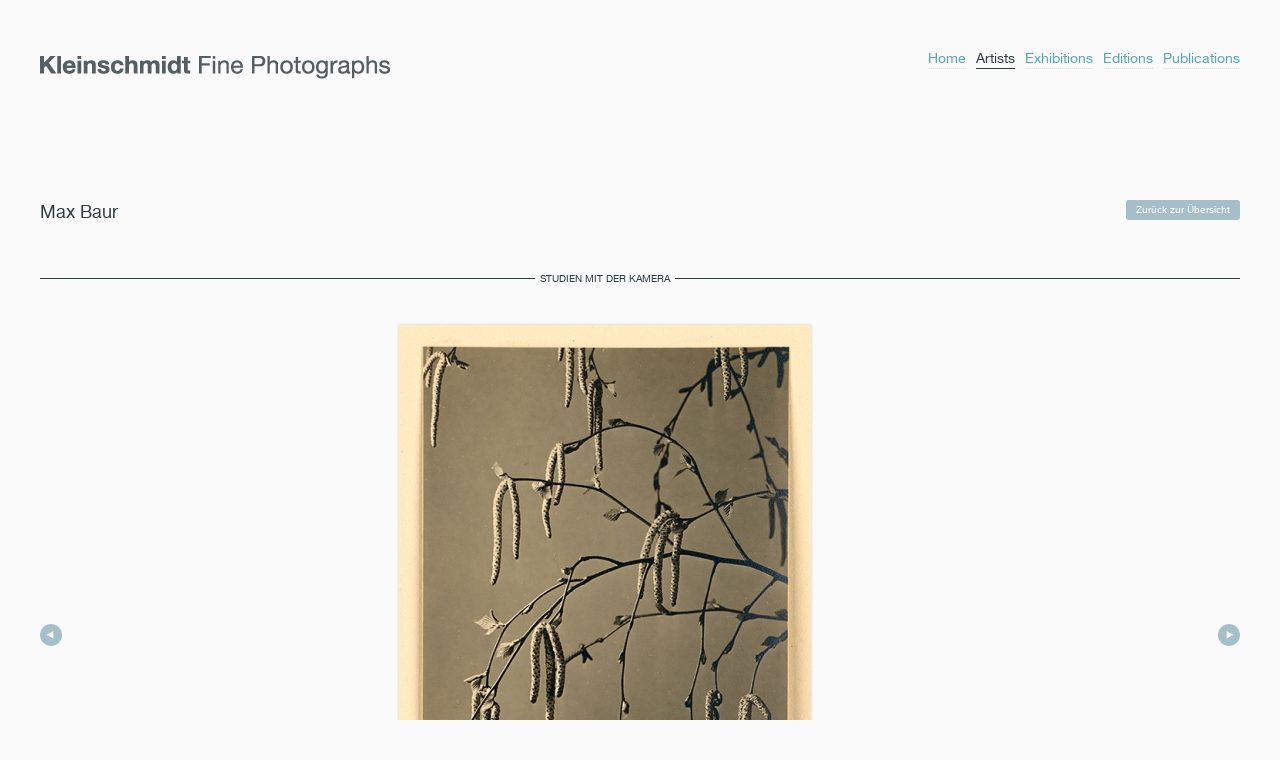

--- FILE ---
content_type: text/html; charset=UTF-8
request_url: https://klauskleinschmidt.de/photo/max_baur/birkenblueten-1948.html
body_size: 6382
content:
<!DOCTYPE html PUBLIC "-//W3C//DTD XHTML 1.0 Transitional//EN" "http://www.w3.org/TR/xhtml1/DTD/xhtml1-transitional.dtd">
<html xmlns="http://www.w3.org/1999/xhtml" xml:lang="de" lang="de" xmlns:og="http://opengraphprotocol.org/schema/" xmlns:fb="http://www.facebook.com/2008/fbml">
<!--

	This website is powered by Contao Open Source CMS :: Licensed under GNU/LGPL
	Copyright ©2005-2026 by Leo Feyer :: Extensions are copyright of their respective owners
	Visit the project website at http://www.contao.org for more information

//-->
<head>
<title>Birkenblüten &#40;1948&#41; - Kleinschmidt</title>
<meta http-equiv="Content-Type" content="text/html; charset=UTF-8" />
<meta http-equiv="Content-Style-Type" content="text/css" />
<meta http-equiv="Content-Script-Type" content="text/javascript" />
<meta name="description" content="" />
<meta name="keywords" content="" />
<meta http-equiv="imagetoolbar" content="false" />
<meta name="og:site_name" content="Kleinschmidt" />
<meta name="og:title" content="Birkenblüten &#40;1948&#41;" />
<meta name="robots" content="index,follow" />
  <link rel="stylesheet" href="/css/screen.css" title="basic" type="text/css" media="screen" />
  <script src="/js/jquery-1.4.2.min.js" type="text/javascript" charset="utf-8"></script>
  <script src="/js/jquery.cycle.lite.js" type="text/javascript" charset="utf-8"></script>
  <script src="/js/jquery.onload.js" type="text/javascript" charset="utf-8"></script>
  <script src="/js/jquery.lightbox-0.5.js" type="text/javascript" charset="utf-8"></script>
  <script src="/js/jquery.selectbox-0.6.1.js" type="text/javascript" charset="utf-8"></script>
  <script src="/js/jquery.jplayer.min.js" type="text/javascript" charset="utf-8"></script>
  <script src="/js/jquery.popup.min.js" type="text/javascript" charset="utf-8"></script>

<!--[if lte IE 6]>
  <link rel="stylesheet" href="/css/ie6.css" title="basic" type="text/css" media="screen" />
  <script src="/js/iepngfix_tilebg.js" type="text/javascript" charset="utf-8"></script>
<![endif]-->
<!--[if IE 7]>
  <link rel="stylesheet" href="/css/ie7.css" title="basic" type="text/css" media="screen" />
<![endif]-->
</head>

<body>
<div id="void"></div>
  <div id="page">
    <div id="head">
      <h1>Kleinschmidt</h1>
      <h2>Kleinschmidt Fine Photographs</h2>
      <div id="navigation">
        
<!-- indexer::stop -->
<div class="mod_navigation block">

<a href="photo/max_baur/birkenblueten-1948.html#skipNavigation5" class="invisible">Navigation überspringen</a>

<ul class="level_1">
<li class="last">
<a href="/publikationen.html" title="Publikationen" class="last">Publikationen</a></li>
<li>
<a href="/editionen.html" title="Editionen">Editionen</a></li>
<li>
<a href="/ausstellungen.html" title="Ausstellungen">Ausstellungen</a></li>
<li class="trail">
<a href="/kuenstler.html" title="Künstler" class="trail">Künstler</a></li>
<li class="first">
<a href="/home.html" title="Home" class="first">Home</a></li>
</ul>
 
<a name="skipNavigation5" id="skipNavigation5" class="invisible">&nbsp;</a>

</div>
<!-- indexer::continue -->
      </div>
    </div>
    <div id="content" class="clearfix">
  		<div id="main" class="clearfix">
<div class="mod_article block" id="photo">

<!-- indexer::stop -->
<div class="mod_photonetgalerie_artist_photo block">


<div class="artistdetails clearfix">  
  <h1>Max Baur</h1>
  <div class="artistinfo"><p>Max Baur, geboren 1898 in Günzburg an der Donau, ist
</p>
<p>ein Wegbereiter in der Fotografie des 20. Jahrhunderts. </p>
<p>Vor dem I. Weltkrieg
absolviert er seine Lehre als Buch-</p>
<p>händler. In den 1920er Jahren verdient er
seinen Lebens-</p>
<p>unterhalt mit Jobs. Seine erste Werkstatt gründet er 1928 </p>
<p>in
Wernigerode. Dort übernimmt er das Porträt-Atelier von</p>
<p>Adalbert Defner. Die Landschaft des Harz inspiriert ihn zu </p>
<p>einer staunenden
Haltung. Viele dieser frühen Arbeiten zei-</p>
<p>gen Landschaft nicht mehr nur als romantische Stimmung </p>
<p>der Seele. Max Baur betrachtet und untersucht vielmehr ihre </p>
<p>Formen auch 'objektiv'. Wenig später
entdeckt er seine Passion</p>
<p>für die Architektur. Wahre Ikonen im 'Geist des Bauhaus’ ent-</p>
<p>stehen in dieser Zeit. Im Jahr 1928 eröffnet der Autodidakt, </p>
<p>der das 'Bauhaus' im Blut hat, einen florierenden Postkarten-</p>
<p>verlag.</p>
<p>Im Jahr 1933 lernt Max Baur den Schriftsteller Hermann </p>
<p>Hesse
kennen. Dessen Form der Prosa hat es ihm angetan -</p>
<p>und jenem: Baurs Poetik luzider Form. Aus den beiden Ästhe-</p>
<p>ten werden Freunde. Die Suche nach absoluter Reinheit in der </p>
<p>Form eint. Zum Licht drängt Baur fortan: "<em>Licht ist für uns Licht-</em></p>
<p><em>bildner alles.</em>" Er nimmt diese Berufung wörtlich. Im Folgejahr </p>
<p>1934 erwirbt der Fotograf seinen Meistertitel und wird Mitglied </p>
<p>der renommierten <em>Gesell</em><em>schaft </em><em>Deutscher Lichtbildner</em>. Ein Be-</p>
<p>such in Sanssouci wird zur Erweckung. Im selben Jahr verlegt Baur </p>
<p>sein Atelier
nach Potsdam, wo ihm mit Aufnahmen von dem Park </p>
<p>auf Anhieb 'sorglose' Elegien gelingen. Bald folgen kühne Archi-</p>
<p>tekturen.</p>
<p>Privat zieht Max Baur nach Potsdam, wo
1937 sein erster </p>
<p>Fotoband erscheint. Im Jahr 1944 desertiert er nach
Süd-</p>
<p>deutschland. Zurück in Potsdam, verläßt er die Stadt mit </p>
<p>seiner Familie 1953
abermals, und läßt sich in Aschau im </p>
<p>Chiemgau nieder. Dort eröffnet er sein Atelier für Fotografie. </p>
<p>Max Baur stirbt 1988 in München. Seine zahlreichen
Mappen-</p>
<p>werke über Potsdam, deutsche Städte, Landschaften, Kirchen </p>
<p>weisen ihn als vollendeten Meister in seinem Metier aus. Das </p>
<p>Medium der Postkarte nutzte er dabei geschickt als Werbe-</p>
<p>träger und trug so seine Botschaft massenhaft in alle Welt.</p>
<p>Heute gilt er als einer der großen
Fotografen des 20. Jahr-</p>
<p>hunderts. Keiner verband höchste Eleganz so sehr mit der </p>
<p>Moderne.</p>
<p>Der Naturstudie galt zeitlebens seine Leidenschaft. Max Baur</p>
<p>ist vor allem durch seine Pflanzen- und Landschaftsstudien ei-</p>
<p>ner der großen Fotografen des 20. Jahrhunderts. Er selbst be-</p>
<p>zeichnete sich lieber als ,Lichtbildner'. Denn Licht war für ihn </p>
<p><em>das</em> gestalterische Mittel in der Fotografie. Zum ersten Sujet</p>
<p>geriet ihm die Architektur, in der er das ideale Außenlabor seiner </p>
<p>Lichtstudien fand. Potsdam hatte es ihm angetan und das Schloss </p>
<p>Sanssouci, wo er viel Zeit verbrachte und die Umgebung unerreicht</p>
<p>verwunschen fotografierte. Er nahm sich dabei stets genug Zeit, um </p>
<p>das Motiv bei idealer Lichtführung perfekt in Szene zu setzen. Diese </p>
<p>Liebe zum Detail und die Freude an fließenden Formen findet sich in </p>
<p>seinen Fotografien wieder. Seine Werke wirken stoisch und für ein</p>
<p>letztes Mal kontemplativ. Sie sind modern und dabei so romantisch. </p>
<p>Max Baur hatte wie wohl kaum ein anderer den neusachlichen Blick </p>
<p>im Blut. Er gilt als der Erfinder der Sachaufnahme – und liebte die</p>
<p>Blumen.</p>
<p>In seinem Schaffen ist Max Baur stark durch die Avantgarde und</p>
<p>teils durch das Bauhaus beeinflußt. Mit seiner Fotografie, son-</p>
<p>ders den Auftragswerken für Werbung und Industrie, etabliert er</p>
<p>eine radikal neue
Sichtweise - immer in schlichter Eleganz und</p>
<p>mit einer Begabung für die Schönheit purer Formen. In seinen </p>
<p>Architektur- und Industriebildern nimmt er die formalen
Aus-</p>
<p>drucksmittel heutiger Bildsprachen voraus. Als Landschaftsfoto-</p>
<p>graf ist Max Baur
bis heute wenigen bekannt - das ist umso er-</p>
<p>staunlicher, da seine Bilder in ihrer Kraft
an die großen Namen der</p>
<p>amerikanischen Landschaftsfotografie heranreichen. Seine
Still-</p>
<p>leben prägen bis heute die Sachfotografie: neusachliche Form-</p>
<p>studien von Alltagsobjekten in kühler Stilisierung und seltener </p>
<p>Eleganz – und immer fokussiert in der Lichtführung
und Perspek-</p>
<p>tive. </p>
<p><em>Kleinschmidt Fine Photographs</em> zeigte zum Auftakt 'Studien mit</p>
<p>der Kamera' – die erste von vier One-Man-Shows mit rarer Vintage </p>
<p>Qualität. Darin eine Auswahl seiner schönsten Veduten. Jene 23</p>
<p>Miniaturen schenkte er Weihnachten 1948 seinem damals jüngsten</p>
<p> Lehrling. Die zweite One-Man-Show trägt den Titel 'Lichtbild als</p>
<p>Landschaft'. Diese zeigt den Prozeß einer Umwandlung: aus Licht</p>
<p>wird Form; aus Form wird Land. Die mit 24 Originalen kuratierte</p>
<p>Ausstellung wurde 2017 gezeigt. Die dritte Ausstellung flanierte Im</p>
<p>Jahr 2019 sorglos im Park von Sanssoucie - Fotografie als elegische </p>
<p>Form. Die vierte One-Man-Show mit 'Etüden der Form' ortet Max </p>
<p>Baur und dessen Gabe der Stilisierung auf dem Höhepunkt seiner </p>
<p>Epoche.</p>
<p>Klaus Kleinschmidt</p></div>
  <div id="backtogallery"><a href="/kuenstler-bilder/max_baur.html" class="btn">Zurück zur Übersicht</a></div>
</div>
<h2 id="detailphoto"><span>Studien mit der Kamera</span></h2>
<div class="singleimage">
  <div class="singlepics">
    <img src="/files/artists/Baur_Max/Studien mit der Kamera/MB_09.jpg" id="frontside" alt="" />
      </div>
  <div class="imagedetails ">
    <p><strong>Birkenblüten (1948)</strong></p>
<p>Gelatine Silber Print | SW Kontakt-Abzug</p>
<p>Vintage [Original] | Format 14,3 x 10,3 cm (Blatt)</p>
<p>Recto Vermerk rechts unten mit Pinxit:</p>
<p>Bleistift-Signatur von Hand MAX BAUR</p>
<p>Werk mit Montage + Passepartout + Rahmen</p>
<p>Provenienz Privatbesitz | Auktion | Galerie</p>
<p>Preis auf Anfrage = P. O. R. <sup>[R]</sup></p>    <p class="clearfix"><a href="#recall" class="btn">Interesse</a></p>
    <fb:like show_faces="false" layout="button_count" width="130"></fb:like>
  </div>
  <a href="/photo/max_baur/boot-am-ufer-bei-sanssouci-1948.html#detailphoto" class="prevartist">previous</a>  <a href="/photo/max_baur/wolken-ueber-land-1948.html#detailphoto" class="nextartist">next</a></div>

</div>
<!-- indexer::continue -->

</div>
</div>
    </div>
    <div id="footer">
      
<!-- indexer::stop -->
<div class="mod_customnav block">

<a href="photo/max_baur/birkenblueten-1948.html#skipNavigation6" class="invisible">Navigation überspringen</a>

<ul class="level_1">
<li class="last">
<a href="/impressum.html" title="Impressum" class="last">Impressum</a></li>
<li>
<a href="/ueber-uns.html" title="Über Uns">Über Uns</a></li>
<li>
<a href="/kontakt.html" title="Kontakt">Kontakt</a></li>
<li class="first">
<a href="/presse.html" title="Presse" class="first">Presse</a></li>
</ul>
 
<a name="skipNavigation6" id="skipNavigation6" class="invisible">&nbsp;</a>

</div>
<!-- indexer::continue -->
      <ul id="metaoptions">
        <li><a href="#newsletter" class="btn showlayer">Newsletter abonnieren</a></li>
        <li><a href="#facebook" class="btn showlayer">Kleinschmidt auf Facebook</a></li>
        <li><a href="/login.html" class="btn">Kundenbereich</a></li>
      </ul>
    </div>
  </div>
<div id="overlay">
  <div id="layerbox">
    <div id="close"></div>
    <div id="layerboxcontent">
      
<!-- indexer::stop -->
<div class="mod_form tableform block" id="newsletter">

<h1>Newsletter abonnieren</h1>

<form action="/photo/max_baur/birkenblueten-1948.html" id="newsletterform" method="post" enctype="application/x-www-form-urlencoded">
<div class="formbody">
<input type="hidden" name="FORM_SUBMIT" value="auto_form_2" />
<input type="hidden" name="MAX_FILE_SIZE" value="2048000" />
<table cellspacing="0" cellpadding="0" summary="Form fields">
  <tr class="row_0 row_first even">
    <td class="col_0 col_first"><label for="ctrl_1">Anrede</label></td>
    <td class="col_1 col_last"><input type="text" name="anrede" id="ctrl_1" class="text" value="" /></td>
  </tr>
  <tr class="row_1 odd">
    <td class="col_0 col_first"><label for="ctrl_2">Titel</label></td>
    <td class="col_1 col_last"><input type="text" name="titel" id="ctrl_2" class="text" value="" /></td>
  </tr>
  <tr class="row_2 even">
    <td class="col_0 col_first"><label for="ctrl_3">Vorname</label></td>
    <td class="col_1 col_last"><input type="text" name="vorname" id="ctrl_3" class="text" value="" /></td>
  </tr>
  <tr class="row_3 odd">
    <td class="col_0 col_first"><label for="ctrl_4">Nachname</label></td>
    <td class="col_1 col_last"><input type="text" name="nachname" id="ctrl_4" class="text" value="" /></td>
  </tr>
  <tr class="row_4 row_last even">
    <td class="col_0 col_first"><label for="ctrl_7" class="mandatory"><span class="invisible">Pflichtfeld</span> E-Mail Adresse<span class="mandatory">*</span></label></td>
    <td class="col_1 col_last"><input type="text" name="email" id="ctrl_7" class="text mandatory" value="" /> <input type="submit" id="ctrl_7_submit" class="submit" value="senden und schließen" /></td>
  </tr>
</table>
</div>
</form>

</div>
<!-- indexer::continue -->

<!-- indexer::stop -->
<div class="mod_form tableform block" id="recall">

<h1>Wann darf ich Sie anrufen?</h1>

<form action="/photo/max_baur/birkenblueten-1948.html" id="recallform" method="post" enctype="application/x-www-form-urlencoded">
<div class="formbody">
<input type="hidden" name="FORM_SUBMIT" value="auto_form_3" />
<input type="hidden" name="MAX_FILE_SIZE" value="2048000" />
<input type="hidden" name="grund" value="" /> 
<table cellspacing="0" cellpadding="0" summary="Form fields">
  <tr class="row_0 row_first even">
    <td class="col_0 col_first"><label for="ctrl_8" class="mandatory"><span class="invisible">Pflichtfeld</span> Anrede<span class="mandatory">*</span></label></td>
    <td class="col_1 col_last"><input type="text" name="anrede" id="ctrl_8" class="text mandatory" value="" /></td>
  </tr>
  <tr class="row_1 odd">
    <td class="col_0 col_first"><label for="ctrl_9">Titel</label></td>
    <td class="col_1 col_last"><input type="text" name="titel" id="ctrl_9" class="text" value="" /></td>
  </tr>
  <tr class="row_2 even">
    <td class="col_0 col_first"><label for="ctrl_10" class="mandatory"><span class="invisible">Pflichtfeld</span> Vorname<span class="mandatory">*</span></label></td>
    <td class="col_1 col_last"><input type="text" name="vorname" id="ctrl_10" class="text mandatory" value="" /></td>
  </tr>
  <tr class="row_3 odd">
    <td class="col_0 col_first"><label for="ctrl_11" class="mandatory"><span class="invisible">Pflichtfeld</span> Nachname<span class="mandatory">*</span></label></td>
    <td class="col_1 col_last"><input type="text" name="nachname" id="ctrl_11" class="text mandatory" value="" /></td>
  </tr>
  <tr class="row_4 even">
    <td class="col_0 col_first"><label for="ctrl_13" class="mandatory"><span class="invisible">Pflichtfeld</span> Telefonnummer<span class="mandatory">*</span></label></td>
    <td class="col_1 col_last"><input type="text" name="telefonnummer" id="ctrl_13" class="text mandatory" value="" /></td>
  </tr>
  <tr class="row_5 row_last odd">
    <td class="col_0 col_first"><label for="ctrl_12" class="mandatory"><span class="invisible">Pflichtfeld</span> Zeitpunkt<span class="mandatory">*</span></label></td>
    <td class="col_1 col_last"><input type="text" name="zeitpunkt" id="ctrl_12" class="text mandatory" value="" /> <input type="submit" id="ctrl_12_submit" class="submit" value="senden und schließen" /></td>
  </tr>
</table>
</div>
</form>

</div>
<!-- indexer::continue -->

<!-- indexer::stop -->
<div class="mod_form tableform block" id="order">

<h1>Ihre Bestellung</h1>

<form action="/photo/max_baur/birkenblueten-1948.html" id="orderform" method="post" enctype="application/x-www-form-urlencoded">
<div class="formbody">
<input type="hidden" name="FORM_SUBMIT" value="auto_form_4" />
<input type="hidden" name="MAX_FILE_SIZE" value="2048000" />
<input type="hidden" name="publikation" value="" /> 
<table cellspacing="0" cellpadding="0" summary="Form fields">
<tr><td colspan="2"><div class="order_product"></div></td></tr>  <tr class="row_1 odd">
    <td class="col_0 col_first"></td>
    <td class="col_1 col_last"><div id="ctrl_41" class="checkbox_container checkbox mandatory"><input type="hidden" name="test" value="" /><span><input type="checkbox" name="test" id="opt_41_0" class="checkbox" value="true" /> <label id="lbl_41_0" for="opt_41_0">AGB akzeptieren</label></span></div></td>
  </tr>
  <tr class="row_2 even">
    <td class="col_0 col_first"><label for="ctrl_23" class="small mandatory"><span class="invisible">Pflichtfeld</span> Exemplare<span class="mandatory">*</span></label></td>
    <td class="col_1 col_last"><input type="text" name="exemplare" id="ctrl_23" class="text small mandatory" value="1" maxlength="2" /></td>
  </tr>
  <tr class="row_3 odd">
    <td class="col_0 col_first"><label for="ctrl_16">Anrede</label></td>
    <td class="col_1 col_last"><input type="text" name="anrede" id="ctrl_16" class="text" value="" /></td>
  </tr>
  <tr class="row_4 even">
    <td class="col_0 col_first"><label for="ctrl_17">Titel</label></td>
    <td class="col_1 col_last"><input type="text" name="titel" id="ctrl_17" class="text" value="" /></td>
  </tr>
  <tr class="row_5 odd">
    <td class="col_0 col_first"><label for="ctrl_18" class="mandatory"><span class="invisible">Pflichtfeld</span> Vorname<span class="mandatory">*</span></label></td>
    <td class="col_1 col_last"><input type="text" name="vorname" id="ctrl_18" class="text mandatory" value="" /></td>
  </tr>
  <tr class="row_6 even">
    <td class="col_0 col_first"><label for="ctrl_19" class="mandatory"><span class="invisible">Pflichtfeld</span> Nachname<span class="mandatory">*</span></label></td>
    <td class="col_1 col_last"><input type="text" name="nachname" id="ctrl_19" class="text mandatory" value="" /></td>
  </tr>
  <tr class="row_7 odd">
    <td class="col_0 col_first"><label for="ctrl_20" class="mandatory"><span class="invisible">Pflichtfeld</span> Straße, Nummer<span class="mandatory">*</span></label></td>
    <td class="col_1 col_last"><input type="text" name="strasse" id="ctrl_20" class="text mandatory" value="" /></td>
  </tr>
  <tr class="row_8 even">
    <td class="col_0 col_first"><label for="ctrl_24" class="mandatory"><span class="invisible">Pflichtfeld</span> Postleitzahl<span class="mandatory">*</span></label></td>
    <td class="col_1 col_last"><input type="text" name="postleitzahl" id="ctrl_24" class="text mandatory" value="" maxlength="5" /></td>
  </tr>
  <tr class="row_9 odd">
    <td class="col_0 col_first"><label for="ctrl_25" class="mandatory"><span class="invisible">Pflichtfeld</span> Ort<span class="mandatory">*</span></label></td>
    <td class="col_1 col_last"><input type="text" name="ort" id="ctrl_25" class="text mandatory" value="" /></td>
  </tr>
  <tr class="row_10 row_last even">
    <td class="col_0 col_first"><label for="ctrl_21" class="mandatory"><span class="invisible">Pflichtfeld</span> Land<span class="mandatory">*</span></label></td>
    <td class="col_1 col_last"><input type="text" name="land" id="ctrl_21" class="text mandatory" value="" /> <input type="submit" id="ctrl_21_submit" class="submit" value="senden und schließen" /></td>
  </tr>
</table>
</div>
</form>

</div>
<!-- indexer::continue -->
      <div id="facebook" class="block">
        <h1>Kleinschmidt auf Facebook</h1>
        <p>Wir informieren Sie regelmässig über Events, Ausstellungen und Neuigkeiten zu unseren Künstlern.</p>
        <fb:fan profile_id="104122079639337" stream="0" connections="0" width="300"></fb:fan>
      </div>
    </div>
  </div>
</div>
<div id="fb-root"></div>
<script>
  window.fbAsyncInit = function() {
    FB.init({appId: '127984843910792', status: true, cookie: true,
             xfbml: true});
  };
  (function() {
    var e = document.createElement('script'); e.async = true;
    e.src = document.location.protocol +
      '//connect.facebook.net/en_US/all.js';
    document.getElementById('fb-root').appendChild(e);
  }());
</script>

</body>
</html>